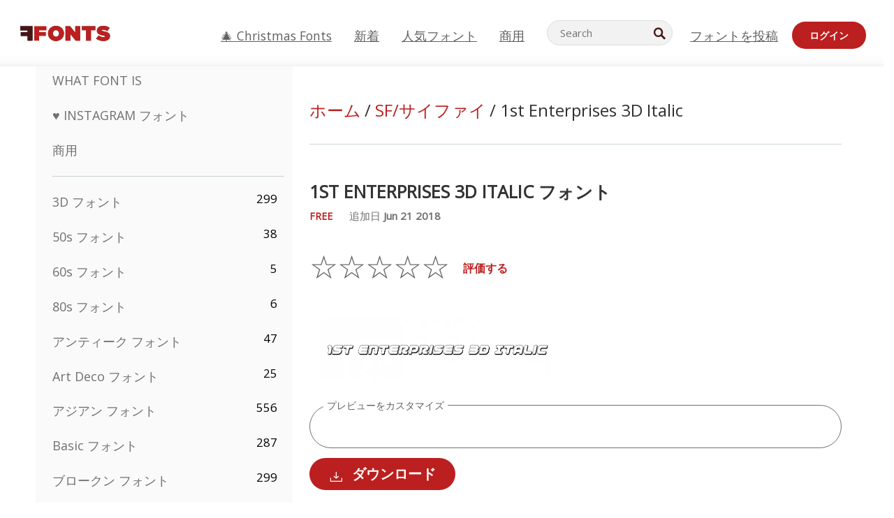

--- FILE ---
content_type: text/html; charset=utf-8
request_url: https://jp.ffonts.net/1st-Enterprises-3D-Italic.font
body_size: 11143
content:
<!doctype html>
<html  lang="jp">
<head>
  <meta charset="utf-8">
  <title>1st Enterprises 3D Italic フォント - FFonts.net</title>
  <meta name="description" content="1st Enterprises 3D Italic フォントには 223 の美しくデザインされたグリフが含まれます。✔️ FFonts.netでプレビューをカスタマイズして、デザインに最適か確認しましょう。" />
  <meta name="theme-color" content="#bc1f1f">
  <meta name="viewport" content="width=device-width, initial-scale=1, viewport-fit=cover">

  <link rel="preconnect" href="https://d144mzi0q5mijx.cloudfront.net" crossorigin>
  <link rel="preconnect" href="https://fonts.googleapis.com">
  <link rel="preconnect" href="https://fonts.gstatic.com" crossorigin>
  <link rel="icon" href="https://d144mzi0q5mijx.cloudfront.net/favicon.ico?a" />
  
  <link rel="preload" href="https://d144mzi0q5mijx.cloudfront.net/test/css/all.c.css" as="style">
  <link rel="stylesheet" href="https://d144mzi0q5mijx.cloudfront.net/test/css/all.c.css" fetchpriority="high">

<link rel="preload" as="style" href="https://fonts.googleapis.com/css2?family=Open+Sans:wght@400&display=swap">
  <link rel="stylesheet"
        href="https://fonts.googleapis.com/css2?family=Open+Sans:wght@400&display=swap"
        media="print" onload="this.media='all'">
  <noscript>
    <link rel="stylesheet" href="https://fonts.googleapis.com/css2?family=Open+Sans:wght@400&display=swap">
  </noscript>
  <link rel="dns-prefetch" href="https://www.google-analytics.com">

<link rel="preconnect" href="https://a.pub.network/" crossorigin />
<link rel="preconnect" href="https://b.pub.network/" crossorigin />
<link rel="preconnect" href="https://c.pub.network/" crossorigin />
<link rel="preconnect" href="https://d.pub.network/" crossorigin />
<link rel="preconnect" href="https://c.amazon-adsystem.com" crossorigin />
<link rel="preconnect" href="https://s.amazon-adsystem.com" crossorigin />
<link rel="preconnect" href="https://btloader.com/" crossorigin />
<link rel="preconnect" href="https://api.btloader.com/" crossorigin />
<link rel="preconnect" href="https://cdn.confiant-integrations.net" crossorigin />
<script data-cfasync="false" type="text/javascript">
  var freestar = freestar || {};
  freestar.queue = freestar.queue || [];
  freestar.config = freestar.config || {};
  freestar.config.enabled_slots = [];
  freestar.initCallback = function () { (freestar.config.enabled_slots.length === 0) ? freestar.initCallbackCalled = false : freestar.newAdSlots(freestar.config.enabled_slots) }
</script>
<script src="https://a.pub.network/ffonts-net/pubfig.min.js" data-cfasync="false" async></script><meta property="og:title" content="1st Enterprises 3D Italic フォント" /> 
<meta property="og:type" content="website" /> 
<meta property="og:url" content="https://www.ffonts.net/1st-Enterprises-3D-Italic.font" /> 
<meta property="og:image" content="https://d144mzi0q5mijx.cloudfront.net/img/0/S/1st-Enterprises-3D-Italic.webp" /> 
<meta property="og:site_name" content="1st Enterprises 3D Italic フォント" />	
<meta property="fb:admins" content="1050048428"/>	


<link rel="canonical" href="https://jp.ffonts.net/1st-Enterprises-3D-Italic.font" />
<link rel="alternate" href="https://www.ffonts.net/1st-Enterprises-3D-Italic.font" hreflang="x-default" />
<link rel="alternate" href="https://ro.ffonts.net/1st-Enterprises-3D-Italic.font" hreflang="ro" />
<link rel="alternate" href="https://de.ffonts.net/1st-Enterprises-3D-Italic.font" hreflang="de" />
<link rel="alternate" href="https://es.ffonts.net/1st-Enterprises-3D-Italic.font" hreflang="es" />
<link rel="alternate" href="https://fr.ffonts.net/1st-Enterprises-3D-Italic.font" hreflang="fr" />
<link rel="alternate" href="https://it.ffonts.net/1st-Enterprises-3D-Italic.font" hreflang="it" />
<link rel="alternate" href="https://pt.ffonts.net/1st-Enterprises-3D-Italic.font" hreflang="pt" />
<link rel="alternate" href="https://cn.ffonts.net/1st-Enterprises-3D-Italic.font" hreflang="zh-hans" />
<link rel="alternate" href="https://ru.ffonts.net/1st-Enterprises-3D-Italic.font" hreflang="ru" />
<link rel="alternate" href="https://ar.ffonts.net/1st-Enterprises-3D-Italic.font" hreflang="ar" />
<link rel="alternate" href="https://jp.ffonts.net/1st-Enterprises-3D-Italic.font" hreflang="ja" />
<link rel="alternate" href="https://in.ffonts.net/1st-Enterprises-3D-Italic.font" hreflang="hi" />

<script>
  window.dataLayer = window.dataLayer || [];
  function gtag(){dataLayer.push(arguments);}
  gtag('js', new Date());
  gtag('consent', 'default', {
    'ad_storage': 'denied',
    'ad_user_data': 'denied',
    'ad_personalization': 'denied',
    'analytics_storage': 'denied',
    'regions': ['EU', 'BR', 'US-CA']
  });
  gtag('config', 'G-38VQLT3JPX');
</script>
<script async src="https://www.googletagmanager.com/gtag/js?id=G-38VQLT3JPX"></script>
<script defer src="https://d144mzi0q5mijx.cloudfront.net/js/aa.js"></script>
</head>
<body>
<script type="application/ld+json">{"@context":"https://schema.org","@type":"BreadcrumbList","itemListElement":[{"@type":"ListItem","position":1,"name":"Home","item":"https://www.ffonts.net/"},{"@type":"ListItem","position":2,"name":"SF/サイファイ","item":"https://www.ffonts.net/Sci-fi.html"},{"@type":"ListItem","position":3,"name":"1st Enterprises 3D Italic フォント"}]}</script>
<header class="row navbar navbar-expand-md custombgcolor fixed-top topbardesign">
    <div id="logo"><a href="https://jp.ffonts.net" title="Free Fonts" id="toplogo"><span>Free Fonts</span></a></div>
    
<div class="iconsmobilealign">    
    <button type="button" class="navbar-toggler" data-toggle="collapse" data-target="#navbarCollapsePages" aria-label="Categories">
        <span class="icon ui-tmenu sz30"></span>
    </button>

    <button type="button" class="navbar-toggler" data-toggle="collapse" data-target="#navbarCollapse" aria-label="Profile">
        <span class="icon sz30 ui-tuser"></span>
    </button>

</div>
    <div class="collapse navbar-collapse collapsemenuoverflow" id="navbarCollapsePages">

        <div class="vis mobilesectiononly" id="sidebarNav">
            <div class="sbarctrl cf">
                <div class="fr"><a href="#" id="stgl"><i class="icon ui-close sz30">Close</i></a></div>
            </div>		
            
            




<div class="bordersidebaradds"></div>

<a href="/commercial-fonts.html" title="商用"><p class="category_title_sidebar commercialfontscss">商用</p></a>




<ul class="s15 catlist classicalfonts_sidebarcss">

<li><a href="/3D.html"  title="3D フォント">3D フォント</a><span class="circled blk">299</span></li><li><a href="/50s.html"  title="50s フォント">50s フォント</a><span class="circled blk">38</span></li><li><a href="/60s.html"  title="60s フォント">60s フォント</a><span class="circled blk">5</span></li><li><a href="/80s.html"  title="80s フォント">80s フォント</a><span class="circled blk">6</span></li><li><a href="/Antiques.html"  title="アンティーク フォント">アンティーク フォント</a><span class="circled blk">47</span></li><li><a href="/Art-Deco.html"  title="Art Deco フォント">Art Deco フォント</a><span class="circled blk">25</span></li><li><a href="/Asian.html"  title="アジアン フォント">アジアン フォント</a><span class="circled blk">556</span></li><li><a href="/Basic.html"  title="Basic フォント">Basic フォント</a><span class="circled blk">287</span></li><li><a href="/Broken.html"  title="ブロークン フォント">ブロークン フォント</a><span class="circled blk">299</span></li><li><a href="/bubble-letter.html"  title="bubble letter フォント">bubble letter フォント</a><span class="circled blk">105</span></li><li><a href="/Calligraphic.html"  title="カリグラフィ フォント">カリグラフィ フォント</a><span class="circled blk">275</span></li><li><a href="/Capitals.html"  title="キャピタル フォント">キャピタル フォント</a><span class="circled blk">668</span></li><li><a href="/Cars.html"  title="車/カー フォント">車/カー フォント</a><span class="circled blk">27</span></li><li><a href="/Cartoon.html"  title="カートゥーン フォント">カートゥーン フォント</a><span class="circled blk">4080</span></li><li><a href="/Christmas-Xmas.html"  title="クリスマス フォント">クリスマス フォント</a><span class="circled blk">76</span></li><li><a href="/Classic.html"  title="クラシック フォント">クラシック フォント</a><span class="circled blk">38</span></li></ul>
<ul class="s15 catlist classicalfonts_sidebarcss"><li><a href="/Comic.html"  title="コミック フォント">コミック フォント</a><span class="circled blk">1755</span></li><li><a href="/Computer.html"  title="コンピューター フォント">コンピューター フォント</a><span class="circled blk">61</span></li><li><a href="/Crazy.html"  title="クレイジー フォント">クレイジー フォント</a><span class="circled blk">1060</span></li></ul>
					<div class="t2 b1">
					
					</div>	
<ul class="s15 catlist classicalfonts_sidebarcss"><li><a href="/Curly.html"  title="Curly フォント">Curly フォント</a><span class="circled blk">343</span></li><li><a href="/Decorative.html"  title="デコラティブ フォント">デコラティブ フォント</a><span class="circled blk">5210</span></li><li><a href="/Dingbats.html"  title="ディングバッツ フォント">ディングバッツ フォント</a><span class="circled blk">2303</span></li><li><a href="/Distorted-Eroded.html"  title="ディストート/エローデッド フォント">ディストート/エローデッド フォント</a><span class="circled blk">2323</span></li><li><a href="/Dotted.html"  title="ドット フォント">ドット フォント</a><span class="circled blk">294</span></li><li><a href="/Easter.html"  title="イースター フォント">イースター フォント</a><span class="circled blk">26</span></li><li><a href="/Famous.html"  title="有名 フォント">有名 フォント</a><span class="circled blk">77</span></li><li><a href="/Fancy.html"  title="ファンシー フォント">ファンシー フォント</a><span class="circled blk">777</span></li><li><a href="/Farsi.html"  title="Farsi フォント">Farsi フォント</a><span class="circled blk">24943</span></li><li><a href="/Foreign.html"  title="多言語/外国語 フォント">多言語/外国語 フォント</a><span class="circled blk">15</span></li><li><a href="/Formal.html"  title="フォーマル フォント">フォーマル フォント</a><span class="circled blk">437</span></li><li><a href="/Funky.html"  title="ファンキー フォント">ファンキー フォント</a><span class="circled blk">6</span></li><li><a href="/Futuristic.html"  title="フューチャリスティック フォント">フューチャリスティック フォント</a><span class="circled blk">2098</span></li><li><a href="/Gothic.html"  title="ゴシック フォント">ゴシック フォント</a><span class="circled blk">1141</span></li><li><a href="/Graffiti.html"  title="グラフィティ フォント">グラフィティ フォント</a><span class="circled blk">262</span></li><li><a href="/Halloween.html"  title="ハロウィン フォント">ハロウィン フォント</a><span class="circled blk">200</span></li><li><a href="/Handwritten.html"  title="手書き フォント">手書き フォント</a><span class="circled blk">4165</span></li><li><a href="/Hi-tech.html"  title="ハイテク フォント">ハイテク フォント</a><span class="circled blk">8</span></li><li><a href="/Hindi.html"  title="ヒンディー フォント">ヒンディー フォント</a><span class="circled blk">55</span></li><li><a href="/Holiday.html"  title="ホリデー フォント">ホリデー フォント</a><span class="circled blk">20</span></li><li><a href="/Horror.html"  title="ホラー フォント">ホラー フォント</a><span class="circled blk">562</span></li><li><a href="/Images-Symbols.html"  title="画像・シンボル フォント">画像・シンボル フォント</a><span class="circled blk">766</span></li><li><a href="/Industrial.html"  title="インダストリアル フォント">インダストリアル フォント</a><span class="circled blk">13</span></li><li><a href="/Kids.html"  title="キッズ フォント">キッズ フォント</a><span class="circled blk">236</span></li><li><a href="/Messy.html"  title="ラフ/メッシー フォント">ラフ/メッシー フォント</a><span class="circled blk">28</span></li><li><a href="/Military.html"  title="ミリタリー フォント">ミリタリー フォント</a><span class="circled blk">190</span></li></ul>
<ul class="s15 catlist classicalfonts_sidebarcss"><li><a href="/Miscellaneous.html"  title="その他 フォント">その他 フォント</a><span class="circled blk">7</span></li><li><a href="/Modern.html"  title="モダン フォント">モダン フォント</a><span class="circled blk">454</span></li><li><a href="/Movie.html"  title="映画 フォント">映画 フォント</a><span class="circled blk">58</span></li><li><a href="/Musical.html"  title="ミュージカル フォント">ミュージカル フォント</a><span class="circled blk">11</span></li><li><a href="/Non-Latin.html"  title="非ラテン フォント">非ラテン フォント</a><span class="circled blk">37</span></li><li><a href="/Old-fashioned.html"  title="オールドファッション フォント">オールドファッション フォント</a><span class="circled blk">208</span></li><li><a href="/Outline.html"  title="アウトライン フォント">アウトライン フォント</a><span class="circled blk">619</span></li><li><a href="/Pixel.html"  title="ピクセル フォント">ピクセル フォント</a><span class="circled blk">839</span></li><li><a href="/Professional.html"  title="Professional フォント">Professional フォント</a><span class="circled blk">15</span></li><li><a href="/Quirky.html"  title="ユニーク フォント">ユニーク フォント</a><span class="circled blk">499</span></li><li><a href="/Regular.html"  title="レギュラー フォント">レギュラー フォント</a><span class="circled blk">15641</span></li><li><a href="/Retro.html"  title="レトロ フォント">レトロ フォント</a><span class="circled blk">716</span></li><li><a href="/Rock.html"  title="Rock フォント">Rock フォント</a><span class="circled blk">4</span></li><li><a href="/Round.html"  title="ラウンド フォント">ラウンド フォント</a><span class="circled blk">117</span></li><li><a href="/Sans-Serif.html"  title="サンセリフ フォント">サンセリフ フォント</a><span class="circled blk">2103</span></li></ul>
<ul class="s15 catlist classicalfonts_sidebarcss"><li><a href="/Sci-fi.html"  title="SF/サイファイ フォント">SF/サイファイ フォント</a><span class="circled blk">1896</span></li><li><a href="/Script.html"  title="スクリプト フォント">スクリプト フォント</a><span class="circled blk">1459</span></li><li><a href="/Serif.html"  title="セリフ フォント">セリフ フォント</a><span class="circled blk">976</span></li><li><a href="/Stencil.html"  title="ステンシル フォント">ステンシル フォント</a><span class="circled blk">176</span></li><li><a href="/Stylish.html"  title="スタイリッシュ フォント">スタイリッシュ フォント</a><span class="circled blk">9</span></li><li><a href="/Technical.html"  title="テクニカル フォント">テクニカル フォント</a><span class="circled blk">38</span></li><li><a href="/TV-show.html"  title="テレビ番組 フォント">テレビ番組 フォント</a><span class="circled blk">21</span></li><li><a href="/Typewriter.html"  title="タイプライター フォント">タイプライター フォント</a><span class="circled blk">681</span></li><li><a href="/Uncategorized.html"  title="未分類 フォント">未分類 フォント</a><span class="circled blk">85379</span></li><li><a href="/Valentine.html"  title="バレンタイン フォント">バレンタイン フォント</a><span class="circled blk">173</span></li><li><a href="/Wavy.html"  title="ウェービー フォント">ウェービー フォント</a><span class="circled blk">9</span></li><li><a href="/Web-20.html"  title="Web 2.0 フォント">Web 2.0 フォント</a><span class="circled blk">55</span></li><li><a href="/Western.html"  title="ウエスタン フォント">ウエスタン フォント</a><span class="circled blk">101</span></li><li><a href="/Wild.html"  title="ワイルド フォント">ワイルド フォント</a><span class="circled blk">4</span></li><li><a href="/Wood.html"  title="ウッド フォント">ウッド フォント</a><span class="circled blk">12</span></li></ul>
<ul class="s15 catlist classicalfonts_sidebarcss"><li><a href="/top-fonts.html" title="人気フォント">人気フォント</a></li><li><a href="/new-fonts.html" title="新着フォント">新着フォント</a></li><li><a href="/top-trends.html" title="トレンド">トレンド</a></li>
	
<li class="s12 caps lite red t2"><a href="/"><i class="icon ui-fcr sz22"></i>&nbsp;<strong>168,532</strong> フォント</a></li>
<li class="s12 caps lite red t2"><a href="/"><i class="icon ui-dcr sz22"></i>&nbsp;<strong>132,526,626</strong> ダウンロード数</a></li>

</ul>	

            		
</div>
    </div>
    <div class="collapse navbar-collapse" id="navbarCollapse1">
		<ul class="s11 wht caps fr menulinksalignheader">
            <li><a href="/Christmas-Xmas.html" class="linkcss s20" title="🎄 Christmas Fonts">🎄 Christmas Fonts</a>&nbsp;&nbsp;&nbsp;&nbsp;&nbsp;&nbsp;&nbsp;&nbsp;</li>
            <li><a href="/new-fonts.html" class="linkcss s20" title="新着">新着</a>&nbsp;&nbsp;&nbsp;&nbsp;&nbsp;&nbsp;&nbsp;&nbsp;</li>
            <li><a href="/top-fonts.html" class="linkcss s20" title="人気フォント">人気フォント</a>&nbsp;&nbsp;&nbsp;&nbsp;&nbsp;&nbsp;&nbsp;&nbsp;</li>
            <li><a href="/commercial-fonts.html" class="linkcss s20" title="商用">商用</a>&nbsp;&nbsp;&nbsp;&nbsp;&nbsp;&nbsp;&nbsp;&nbsp;</li>
		</ul>
    </div>

        <div class="pr stacksearch form-inline ml-auto">
            <div class="sfld">
				<form name="searchform" action="/" method="post" onsubmit="gtag('event', 'input', {'event_category': 'SEARCHHOME','event_label': 'Search','value': ''});return validate();"><input type="search" name="searchtext" id="searchtextid" placeholder="Search" aria-labelledby="toplogo"><button class="butn" type="submit" name="buttontop1" id="buttontop" aria-label="Search"><i class="icon ui-search sz22"></i></button><input type="hidden" name="p" value="search" /><input type="hidden" id="langidsearch" name="langidsearch" value="検索キーワード..." /></form>
            </div>
            
        </div>


    <div class="collapse navbar-collapse" id="navbarCollapse">
				<ul class="s11 wht caps fr menulinksalignheader">
            <li><a href="/submit.html" class="linkcss s20" title="フォントを投稿">フォントを投稿</a></li>
			<li class="signin_mobilecss"><a href="/signin.html" class="urlcustomheadercssbuttons signinbutton">ログイン</a></li>
		</ul>
    </div>
</header>




<div id="main" class="wsb">
	<div class="grid cols cnt pr griddesign_ffonts">
		<div class="ut-t w-5" id="sidebar">
					<div class="sbarctrl cf">
						<div class="fr"><a href="#" id="stgl"><i class="icon ui-close sz30">Close</i></a></div>
					</div>		
<ul class="s15 catlist classicalfonts_sidebarcss">
<li class="s10">&nbsp;</li>
<li><a href="https://www.WhatFontIs.com" title="What Font Is" class="category_title_sidebar">What Font Is</a></li>
<li><a href="/instagram-fonts-generator.html" title="Instagram フォント" class="category_title_sidebar">♥ Instagram フォント</a></li>
<li><a href="/commercial-fonts.html" title="商用" class="category_title_sidebar">商用</a></li>
</ul>
<div class="bordersidebaradds"></div>

<ul class="s15 catlist classicalfonts_sidebarcss">
	
<li><a href="/3D.html"  title="3D フォント">3D フォント</a><span class="circled blk">299</span></li><li><a href="/50s.html"  title="50s フォント">50s フォント</a><span class="circled blk">38</span></li><li><a href="/60s.html"  title="60s フォント">60s フォント</a><span class="circled blk">5</span></li><li><a href="/80s.html"  title="80s フォント">80s フォント</a><span class="circled blk">6</span></li><li><a href="/Antiques.html"  title="アンティーク フォント">アンティーク フォント</a><span class="circled blk">47</span></li><li><a href="/Art-Deco.html"  title="Art Deco フォント">Art Deco フォント</a><span class="circled blk">25</span></li><li><a href="/Asian.html"  title="アジアン フォント">アジアン フォント</a><span class="circled blk">556</span></li><li><a href="/Basic.html"  title="Basic フォント">Basic フォント</a><span class="circled blk">287</span></li><li><a href="/Broken.html"  title="ブロークン フォント">ブロークン フォント</a><span class="circled blk">299</span></li><li><a href="/bubble-letter.html"  title="bubble letter フォント">bubble letter フォント</a><span class="circled blk">105</span></li><li><a href="/Calligraphic.html"  title="カリグラフィ フォント">カリグラフィ フォント</a><span class="circled blk">275</span></li><li><a href="/Capitals.html"  title="キャピタル フォント">キャピタル フォント</a><span class="circled blk">668</span></li><li><a href="/Cars.html"  title="車/カー フォント">車/カー フォント</a><span class="circled blk">27</span></li><li><a href="/Cartoon.html"  title="カートゥーン フォント">カートゥーン フォント</a><span class="circled blk">4080</span></li><li><a href="/Christmas-Xmas.html"  title="クリスマス フォント">クリスマス フォント</a><span class="circled blk">76</span></li><li><a href="/Classic.html"  title="クラシック フォント">クラシック フォント</a><span class="circled blk">38</span></li></ul>
<ul class="s15 catlist classicalfonts_sidebarcss"><li><a href="/Comic.html"  title="コミック フォント">コミック フォント</a><span class="circled blk">1755</span></li><li><a href="/Computer.html"  title="コンピューター フォント">コンピューター フォント</a><span class="circled blk">61</span></li><li><a href="/Crazy.html"  title="クレイジー フォント">クレイジー フォント</a><span class="circled blk">1060</span></li></ul>
					<div class="t2 b1">
					
					</div>	
<ul class="s15 catlist classicalfonts_sidebarcss"><li><a href="/Curly.html"  title="Curly フォント">Curly フォント</a><span class="circled blk">343</span></li><li><a href="/Decorative.html"  title="デコラティブ フォント">デコラティブ フォント</a><span class="circled blk">5210</span></li><li><a href="/Dingbats.html"  title="ディングバッツ フォント">ディングバッツ フォント</a><span class="circled blk">2303</span></li><li><a href="/Distorted-Eroded.html"  title="ディストート/エローデッド フォント">ディストート/エローデッド フォント</a><span class="circled blk">2323</span></li><li><a href="/Dotted.html"  title="ドット フォント">ドット フォント</a><span class="circled blk">294</span></li><li><a href="/Easter.html"  title="イースター フォント">イースター フォント</a><span class="circled blk">26</span></li><li><a href="/Famous.html"  title="有名 フォント">有名 フォント</a><span class="circled blk">77</span></li><li><a href="/Fancy.html"  title="ファンシー フォント">ファンシー フォント</a><span class="circled blk">777</span></li><li><a href="/Farsi.html"  title="Farsi フォント">Farsi フォント</a><span class="circled blk">24943</span></li><li><a href="/Foreign.html"  title="多言語/外国語 フォント">多言語/外国語 フォント</a><span class="circled blk">15</span></li><li><a href="/Formal.html"  title="フォーマル フォント">フォーマル フォント</a><span class="circled blk">437</span></li><li><a href="/Funky.html"  title="ファンキー フォント">ファンキー フォント</a><span class="circled blk">6</span></li><li><a href="/Futuristic.html"  title="フューチャリスティック フォント">フューチャリスティック フォント</a><span class="circled blk">2098</span></li><li><a href="/Gothic.html"  title="ゴシック フォント">ゴシック フォント</a><span class="circled blk">1141</span></li><li><a href="/Graffiti.html"  title="グラフィティ フォント">グラフィティ フォント</a><span class="circled blk">262</span></li><li><a href="/Halloween.html"  title="ハロウィン フォント">ハロウィン フォント</a><span class="circled blk">200</span></li><li><a href="/Handwritten.html"  title="手書き フォント">手書き フォント</a><span class="circled blk">4165</span></li><li><a href="/Hi-tech.html"  title="ハイテク フォント">ハイテク フォント</a><span class="circled blk">8</span></li><li><a href="/Hindi.html"  title="ヒンディー フォント">ヒンディー フォント</a><span class="circled blk">55</span></li><li><a href="/Holiday.html"  title="ホリデー フォント">ホリデー フォント</a><span class="circled blk">20</span></li><li><a href="/Horror.html"  title="ホラー フォント">ホラー フォント</a><span class="circled blk">562</span></li><li><a href="/Images-Symbols.html"  title="画像・シンボル フォント">画像・シンボル フォント</a><span class="circled blk">766</span></li><li><a href="/Industrial.html"  title="インダストリアル フォント">インダストリアル フォント</a><span class="circled blk">13</span></li><li><a href="/Kids.html"  title="キッズ フォント">キッズ フォント</a><span class="circled blk">236</span></li><li><a href="/Messy.html"  title="ラフ/メッシー フォント">ラフ/メッシー フォント</a><span class="circled blk">28</span></li><li><a href="/Military.html"  title="ミリタリー フォント">ミリタリー フォント</a><span class="circled blk">190</span></li></ul>
<ul class="s15 catlist classicalfonts_sidebarcss"><li><a href="/Miscellaneous.html"  title="その他 フォント">その他 フォント</a><span class="circled blk">7</span></li><li><a href="/Modern.html"  title="モダン フォント">モダン フォント</a><span class="circled blk">454</span></li><li><a href="/Movie.html"  title="映画 フォント">映画 フォント</a><span class="circled blk">58</span></li><li><a href="/Musical.html"  title="ミュージカル フォント">ミュージカル フォント</a><span class="circled blk">11</span></li><li><a href="/Non-Latin.html"  title="非ラテン フォント">非ラテン フォント</a><span class="circled blk">37</span></li><li><a href="/Old-fashioned.html"  title="オールドファッション フォント">オールドファッション フォント</a><span class="circled blk">208</span></li><li><a href="/Outline.html"  title="アウトライン フォント">アウトライン フォント</a><span class="circled blk">619</span></li><li><a href="/Pixel.html"  title="ピクセル フォント">ピクセル フォント</a><span class="circled blk">839</span></li><li><a href="/Professional.html"  title="Professional フォント">Professional フォント</a><span class="circled blk">15</span></li><li><a href="/Quirky.html"  title="ユニーク フォント">ユニーク フォント</a><span class="circled blk">499</span></li><li><a href="/Regular.html"  title="レギュラー フォント">レギュラー フォント</a><span class="circled blk">15641</span></li><li><a href="/Retro.html"  title="レトロ フォント">レトロ フォント</a><span class="circled blk">716</span></li><li><a href="/Rock.html"  title="Rock フォント">Rock フォント</a><span class="circled blk">4</span></li><li><a href="/Round.html"  title="ラウンド フォント">ラウンド フォント</a><span class="circled blk">117</span></li><li><a href="/Sans-Serif.html"  title="サンセリフ フォント">サンセリフ フォント</a><span class="circled blk">2103</span></li></ul>
<ul class="s15 catlist classicalfonts_sidebarcss"><li><a href="/Sci-fi.html"  title="SF/サイファイ フォント">SF/サイファイ フォント</a><span class="circled blk">1896</span></li><li><a href="/Script.html"  title="スクリプト フォント">スクリプト フォント</a><span class="circled blk">1459</span></li><li><a href="/Serif.html"  title="セリフ フォント">セリフ フォント</a><span class="circled blk">976</span></li><li><a href="/Stencil.html"  title="ステンシル フォント">ステンシル フォント</a><span class="circled blk">176</span></li><li><a href="/Stylish.html"  title="スタイリッシュ フォント">スタイリッシュ フォント</a><span class="circled blk">9</span></li><li><a href="/Technical.html"  title="テクニカル フォント">テクニカル フォント</a><span class="circled blk">38</span></li><li><a href="/TV-show.html"  title="テレビ番組 フォント">テレビ番組 フォント</a><span class="circled blk">21</span></li><li><a href="/Typewriter.html"  title="タイプライター フォント">タイプライター フォント</a><span class="circled blk">681</span></li><li><a href="/Uncategorized.html"  title="未分類 フォント">未分類 フォント</a><span class="circled blk">85379</span></li><li><a href="/Valentine.html"  title="バレンタイン フォント">バレンタイン フォント</a><span class="circled blk">173</span></li><li><a href="/Wavy.html"  title="ウェービー フォント">ウェービー フォント</a><span class="circled blk">9</span></li><li><a href="/Web-20.html"  title="Web 2.0 フォント">Web 2.0 フォント</a><span class="circled blk">55</span></li><li><a href="/Western.html"  title="ウエスタン フォント">ウエスタン フォント</a><span class="circled blk">101</span></li><li><a href="/Wild.html"  title="ワイルド フォント">ワイルド フォント</a><span class="circled blk">4</span></li><li><a href="/Wood.html"  title="ウッド フォント">ウッド フォント</a><span class="circled blk">12</span></li></ul>
<ul class="s15 catlist classicalfonts_sidebarcss"><li><a href="/top-fonts.html" title="人気フォント">人気フォント</a></li><li><a href="/new-fonts.html" title="新着フォント">新着フォント</a></li><li><a href="/top-trends.html" title="トレンド">トレンド</a></li>
	
<li class="s12 caps lite red t2"><a href="/"><i class="icon ui-fcr sz22"></i>&nbsp;<strong>168,532</strong> フォント</a></li>
<li class="s12 caps lite red t2"><a href="/"><i class="icon ui-dcr sz22"></i>&nbsp;<strong>132,526,626</strong> ダウンロード数</a></li>

</ul>	


<div class="adbanner1_sidebar">
	<!-- Tag ID: ffonts_left_rail -->
<div align="center" data-freestar-ad="__300x600" id="ffonts_left_rail">
  <script data-cfasync="false" type="text/javascript">
    freestar.config.enabled_slots.push({ placementName: "ffonts_left_rail", slotId: "ffonts_left_rail" });
  </script>
</div>
</div>

<div class="bordersidebaradds"></div>

<a href="/new-fonts.html" title="新着"><p class="category_title_sidebar commercialfontscss">新着</p></a>
<ul class="s15 catlist classicalfonts_sidebarcss">
	<li><i class="icon ui-rag sz22"></i>&nbsp;<a href="/Illegal-Drugs-Regular.font" title="Illegal Drugs Regular フォント">Illegal Drugs Regular</a></li><li><i class="icon ui-rag sz22"></i>&nbsp;<a href="/Getboreg-Spare.font" title="Getboreg Spare フォント">Getboreg Spare</a></li><li><i class="icon ui-rag sz22"></i>&nbsp;<a href="/Chinese-Circles-Regular.font" title="Chinese Circles Regular フォント">Chinese Circles Regular</a></li><li><i class="icon ui-rag sz22"></i>&nbsp;<a href="/Bubble-Heart-Monogram.font" title="Bubble Heart Monogram フォント">Bubble Heart Monogram</a></li><li><i class="icon ui-rag sz22"></i>&nbsp;<a href="/Bubble-Dance-Monogram.font" title="Bubble Dance Monogram フォント">Bubble Dance Monogram</a></li><li><i class="icon ui-rag sz22"></i>&nbsp;<a href="/Take-Care.font" title="Take Care フォント">Take Care</a></li><li><i class="icon ui-rag sz22"></i>&nbsp;<a href="/Paint-Splatt-Regular.font" title="Paint Splatt Regular フォント">Paint Splatt Regular</a></li><li><i class="icon ui-rag sz22"></i>&nbsp;<a href="/Leather-Jacket-Regular.font" title="Leather Jacket Regular フォント">Leather Jacket Regular</a></li><li><i class="icon ui-rag sz22"></i>&nbsp;<a href="/The-Steel-Tree.font" title="The Steel Tree フォント">The Steel Tree</a></li><li><i class="icon ui-rag sz22"></i>&nbsp;<a href="/Organdy-Regular.font" title="Organdy Regular フォント">Organdy Regular</a></li><li><i class="icon ui-rag sz22"></i>&nbsp;<a href="/Bubble-Leaf-Monogram.font" title="Bubble Leaf Monogram フォント">Bubble Leaf Monogram</a></li><li><i class="icon ui-rag sz22"></i>&nbsp;<a href="/Vaseline-Extra.font" title="Vaseline Extra フォント">Vaseline Extra</a></li><li><i class="icon ui-rag sz22"></i>&nbsp;<a href="/Behove.font" title="Behove フォント">Behove</a></li><li><i class="icon ui-rag sz22"></i>&nbsp;<a href="/Bear-Days.font" title="Bear Days フォント">Bear Days</a></li><li><i class="icon ui-rag sz22"></i>&nbsp;<a href="/Outline-Style.font" title="Outline Style フォント">Outline Style</a></li><li><i class="icon ui-rag sz22"></i>&nbsp;<a href="/Short-Pics.font" title="Short Pics フォント">Short Pics</a></li><li><i class="icon ui-rag sz22"></i>&nbsp;<a href="/Crazy-Blocks-DEMO.font" title="Crazy Blocks DEMO フォント">Crazy Blocks DEMO</a></li><li><i class="icon ui-rag sz22"></i>&nbsp;<a href="/MAGIC-SPACE-Regular.font" title="MAGIC SPACE Regular フォント">MAGIC SPACE Regular</a></li>
</ul>


	<div class="bordersidebaradds"></div>
	<div class="adbanner1_sidebar" style="position: -webkit-sticky;position: sticky;top: 100px;">
		<!-- Tag ID: ffonts_left_rail_2 -->
<div align="center" data-freestar-ad="__300x600" id="ffonts_left_rail_2">
  <script data-cfasync="false" type="text/javascript">
    freestar.config.enabled_slots.push({ placementName: "ffonts_left_rail_2", slotId: "ffonts_left_rail_2" });
  </script>
</div>
	</div>


</div>
<!--left ends-->
	<div class="ut-t w-11 vis" id="content">
				<div class="adbanner1_sidebar">
					
					
					<!-- Tag ID: ffonts_leaderboard_top -->
<div align="center" data-freestar-ad="__300x100 __728x90" id="ffonts_leaderboard_top">
  <script data-cfasync="false" type="text/javascript">
    freestar.config.enabled_slots.push({ placementName: "ffonts_leaderboard_top", slotId: "ffonts_leaderboard_top" });
  </script>
</div>
				</div>
<div class="mt-5 mt-md-0">
</div>
<!-- 1st Enterprises 3D Italic フォント -->  

<div class="breadcrumbs">
	<a href="https://jp.ffonts.net" class="freefontsbreadcrumblink">ホーム</a> 
	<span class="webfontsbreadcrumb s24"> / <a href="/Sci-fi.html" class="freefontsbreadcrumblink" title="SF/サイファイ">SF/サイファイ</a></span>
	<span class="webfontsbreadcrumb">/ 1st Enterprises 3D Italic</span>
</div>

<div id="saveadid" style="display:none;">
<b></b>
<div id="info1">

</div>
</div>					



<div class="bordersidebaradds_commercial"></div>
<div class="row">

	<div class="col-md-8 col-lg-8">
			<h1 class="fontcss_category">1st Enterprises 3D Italic フォント</h1>

			<p class="s13 dgr caps lite authorbyfreefonts" style="margin-top: 5px !important;"><span class="freetexcss">FREE</span> <i class="fas fa-circle bulletbettweeninfofont"></i> 追加日 <strong>Jun 21 2018</strong></p>

			<p class="reviewtitle">&nbsp;</p>
			<div class="rating"> 
				<span class="sendrating_textbutton"><a href="/1st-Enterprises-3D-Italic.font.rate" id="rate" title="1st Enterprises 3D Italic フォント 評価： 未評価" onclick="gtag('event', 'click', {'event_category': 'CLICKDETAILS','event_label': 'ClickRateit','value': ''});">評価する</a></span>
				<input type="radio" name="rating" value="1" id="votid1" onclick="window.location='/1st-Enterprises-3D-Italic.font.rate?rating=5'"><label for="votid1">☆</label><input type="radio" name="rating" value="2" id="votid2" onclick="window.location='/1st-Enterprises-3D-Italic.font.rate?rating=4'"><label for="votid2">☆</label><input type="radio" name="rating" value="3" id="votid3" onclick="window.location='/1st-Enterprises-3D-Italic.font.rate?rating=3'"><label for="votid3">☆</label><input type="radio" name="rating" value="4" id="votid4" onclick="window.location='/1st-Enterprises-3D-Italic.font.rate?rating=2'"><label for="votid4">☆</label><input type="radio" name="rating" value="5" id="votid5" onclick="window.location='/1st-Enterprises-3D-Italic.font.rate?rating=1'"><label for="votid5">☆</label>
			</div>
	</div>
	<div class="col-md-4 col-lg-4">

       
	</div>
  </div>

<div class="t2 fpreview hidepreviewonmobile_text">
	
	<img src="https://d144mzi0q5mijx.cloudfront.net/img/0/S/1st-Enterprises-3D-Italic.webp" style="margin-left:16px;vertical-align: middle;" alt="1st Enterprises 3D Italic フォント" width="330" id="imageid" fetchpriority="high" decoding="async"/>
</div>

<form action="/1st-Enterprises-3D-Italic.font" class="lined" onsubmit="gtag('event', 'click', {'event_category': 'CLICKDETAILS','event_label': 'ClickCustomize','value': ''});return true;" >
	<label for="text" class="labelpreviewform">プレビューをカスタマイズ</label>
	<input value="" name="text" id="text" type="text" class="s14 w-16 itl custompreviewcss" placeholder="">
</form>
						<div class="infofont_css"><br>
							<a href="/1st-Enterprises-3D-Italic.font.download" style="background:#bc1f1f !important;" class="butn red s10 caps downloadbuttonthirdcolumns urlcustomheadercss fontpage_css_general" title="1st Enterprises 3D Italic フォントのダウンロード"  onclick="gtag('event', 'click', {'event_category': 'CLICKDETAILS','event_label': 'ClickDOWNLOAD','value': ''});"><span><i class="icon ui-dnlw sz22"></i>ダウンロード</span></a>
							 
						</div>
<div class="licensebox"><p class="t1 s18 s18 tdu infofont_css" style="
    color: black !important;
    font-weight: 600 !important;display:flex; align-items:center; flex-wrap:nowrap; white-space:nowrap;
">Do you have the right license?</p><p>Having the right license means that you protect yourself from <strong>negative legal consequences</strong> of not getting proper permissions. Make sure you have the right license by purchasing the individual font or to use a <a href="https://1.envato.market/R5AVEb" target="blank" style="color: #bc1f1f;font-weight:800;" rel="sponsored">tool like Envato</a><a> where all fonts are commercially licensed automatically.</a></p></div>
					<p class="cardthirdgridlayoutbox">&nbsp;<br></p>
					<h2 class="t1 s18 s18 tdu infofont_css">1st Enterprises 3D Italic 説明</h2>
					<p class="t1 s18 s18 tdu infofont_css"></p>
					<p class="t1 s18 s18 tdu infofont_css"></p>
			
					<ul class="t2 s18 itemsfontcss">
						<li><span class="s18 detailsfontscss"><b>ダウンロード数:</b> 757</li>
						<li><span class="s18 detailsfontscss"> <div class="fontboxtop" style="color:#bc1f1f;font-size:12px;letter-spacing: -0.2px;">( Fonts by Iconian Fonts FREE )</div>  </li>
						<li><span class="s18 detailsfontscss">1stenterprises3dital.ttf </li>
						<li><span class="s18 detailsfontscss"><b>フォント:</b></span> 1st Enterprises 3D Italic  </li>
						<li><span class="s18 detailsfontscss"><b>ウェイト:</b></span> Italic </li>
					</ul>
					<!-- Tag ID: ffonts_leaderboard_incontent_2 -->
<div align="center" data-freestar-ad="__728x250" id="ffonts_leaderboard_incontent_2">
  <script data-cfasync="false" type="text/javascript">
    freestar.config.enabled_slots.push({ placementName: "ffonts_leaderboard_incontent_2", slotId: "ffonts_leaderboard_incontent_2" });
  </script>
</div>
					<ul class="t2 s18 itemsfontcss">
						<li><span class="s18 detailsfontscss"><b>バージョン:</b></span> Version Version 1.0; 2017</li>
						<li><span class="s18 detailsfontscss"><b>文字数：:</b></span> 223</li>
					</ul>
					
					<!-- Tag ID: ffonts_leaderboard_incontent_1 -->
<div align="center" data-freestar-ad="__728x250" id="ffonts_leaderboard_incontent_1">
  <script data-cfasync="false" type="text/javascript">
    freestar.config.enabled_slots.push({ placementName: "ffonts_leaderboard_incontent_1", slotId: "ffonts_leaderboard_incontent_1" });
  </script>
</div>
					
					<ul class="t2 s18 itemsfontcss">
						<li><span class="s18 detailsfontscss"><b>エンコード方式:</b></span> </li>
						<li><span class="s18 detailsfontscss"><b>等幅:</b></span> いいえ</li>
					</ul>
					
					<p class="t2 s18">
						<span class="s18 titleglyphs">Glyphs</span>
						<span class="glyphs_spec"> </span>  <span class="glyphs_spec">!</span>  <span class="glyphs_spec">#</span>  <span class="glyphs_spec">$</span>  <span class="glyphs_spec">%</span>  <span class="glyphs_spec">(</span>  <span class="glyphs_spec">)</span>  <span class="glyphs_spec">*</span>  <span class="glyphs_spec">+</span>  <span class="glyphs_spec">,</span>  <span class="glyphs_spec">-</span>  <span class="glyphs_spec">.</span>  <span class="glyphs_spec">/</span>  <span class="glyphs_spec">0</span>  <span class="glyphs_spec">1</span>  <span class="glyphs_spec">2</span>  <span class="glyphs_spec">3</span>  <span class="glyphs_spec">4</span>  <span class="glyphs_spec">5</span>  <span class="glyphs_spec">6</span>  <span class="glyphs_spec">7</span>  <span class="glyphs_spec">8</span>  <span class="glyphs_spec">9</span>  <span class="glyphs_spec">:</span>  <span class="glyphs_spec">;</span>  <span class="glyphs_spec">=</span>  <span class="glyphs_spec">?</span>  <span class="glyphs_spec">@</span>  <span class="glyphs_spec">A</span>  <span class="glyphs_spec">B</span>  <span class="glyphs_spec">C</span>  <span class="glyphs_spec">D</span>  <span class="glyphs_spec">E</span>  <span class="glyphs_spec">F</span>  <span class="glyphs_spec">G</span>  <span class="glyphs_spec">H</span>  <span class="glyphs_spec">I</span>  <span class="glyphs_spec">J</span>  <span class="glyphs_spec">K</span>  <span class="glyphs_spec">L</span>  <span class="glyphs_spec">M</span>  <span class="glyphs_spec">N</span>  <span class="glyphs_spec">O</span>  <span class="glyphs_spec">P</span>  <span class="glyphs_spec">Q</span>  <span class="glyphs_spec">R</span>  <span class="glyphs_spec">S</span>  <span class="glyphs_spec">T</span>  <span class="glyphs_spec">U</span>  <span class="glyphs_spec">V</span>  <span class="glyphs_spec">W</span>  <span class="glyphs_spec">X</span>  <span class="glyphs_spec">Y</span>  <span class="glyphs_spec">Z</span>  <span class="glyphs_spec">[</span>  <span class="glyphs_spec"></span>  <span class="glyphs_spec">]</span>  <span class="glyphs_spec">^</span>  <span class="glyphs_spec">_</span>  <span class="glyphs_spec">`</span>  <span class="glyphs_spec">a</span>  <span class="glyphs_spec">b</span>  <span class="glyphs_spec">c</span>  <span class="glyphs_spec">d</span>  <span class="glyphs_spec">e</span>  <span class="glyphs_spec">f</span>  <span class="glyphs_spec">g</span>  <span class="glyphs_spec">h</span>  <span class="glyphs_spec">i</span>  <span class="glyphs_spec">j</span>  <span class="glyphs_spec">k</span>  <span class="glyphs_spec">l</span>  <span class="glyphs_spec">m</span>  <span class="glyphs_spec">n</span>  <span class="glyphs_spec">o</span>  <span class="glyphs_spec">p</span>  <span class="glyphs_spec">q</span>  <span class="glyphs_spec">r</span>  <span class="glyphs_spec">s</span>  <span class="glyphs_spec">t</span>  <span class="glyphs_spec">u</span>  <span class="glyphs_spec">v</span>  <span class="glyphs_spec">w</span>  <span class="glyphs_spec">x</span>  <span class="glyphs_spec">y</span>  <span class="glyphs_spec">z</span>  <span class="glyphs_spec">{</span>  <span class="glyphs_spec">|</span>  <span class="glyphs_spec">}</span>  <span class="glyphs_spec">~</span>
					</p>


					<ul class="t1 tags s13">
						<li><a href="/tag/0/1st" title="1st フォント 検索">1st</a></li> <li><a href="/tag/0/enterprises" title="enterprises フォント 検索">enterprises</a></li> <li><a href="/tag/0/italic" title="italic フォント 検索">italic</a></li> <li><a href="/tag/0/version" title="version フォント 検索">version</a></li> <li><a href="/tag/0/2017" title="2017 フォント 検索">2017</a></li> <li><a href="/tag/0/223" title="223 フォント 検索">223</a></li> <li><a href="/tag/0/fontspecific" title="fontspecific フォント 検索">fontspecific</a></li> <li><a href="/tag/0/iconian" title="iconian フォント 検索">iconian</a></li> <li><a href="/tag/0/fonts" title="fonts フォント 検索">fonts</a></li> <li><a href="/tag/0/www" title="www フォント 検索">www</a></li> <li><a href="/tag/0/com" title="com フォント 検索">com</a></li> <li><a href="/tag/0/sci" title="sci フォント 検索">sci</a></li> 
						<li><a href="/date/0/2018-06-21" title="2018-06-21">2018-06-21</a></li>
					</ul>
					<div class="bordersidebaradds"></div>
					<section class="t3">
						<h2 class="s20 red caps lite subtitle_ffontcss">1st Enterprises 3D Italic 大文字</h2>
						<div class="fpreview">
							<img src="https://d144mzi0q5mijx.cloudfront.net/img/0/S/1st-Enterprises-3D-ItalicA.webp" class="lazy" data-src="https://d144mzi0q5mijx.cloudfront.net/img/0/S/1st-Enterprises-3D-ItalicA.webp" alt="1st Enterprises 3D Italic フォント 大文字"  />
						</div>
					</section>
					<div class="bordersidebaradds"></div>
					<!-- Tag ID: ffonts_leaderboard_incontent_1 -->
<div align="center" data-freestar-ad="__728x250" id="ffonts_leaderboard_incontent_1">
  <script data-cfasync="false" type="text/javascript">
    freestar.config.enabled_slots.push({ placementName: "ffonts_leaderboard_incontent_1", slotId: "ffonts_leaderboard_incontent_1" });
  </script>
</div>
					<section class="t3">
						<h2 class="s20 red caps lite subtitle_ffontcss">1st Enterprises 3D Italic 小文字</h2>
						<div class="fpreview">
							<img src="https://d144mzi0q5mijx.cloudfront.net/img/0/S/1st-Enterprises-3D-Italica.webp" class="lazy" data-src="https://d144mzi0q5mijx.cloudfront.net/img/0/S/1st-Enterprises-3D-Italica.webp" alt="1st Enterprises 3D Italic フォント 小文字"  />
						</div>
					</section>
					<div class="bordersidebaradds"></div>
					<section class="t1">
						<h3 class="s20 red caps lite subtitle_ffontcss">1st Enterprises 3D Italic その他の文字</h3>
						<div class="fpreview">
							<img src="https://d144mzi0q5mijx.cloudfront.net/img/0/S/1st-Enterprises-3D-Italic0.webp" class="lazy" data-src="https://d144mzi0q5mijx.cloudfront.net/img/0/S/1st-Enterprises-3D-Italic0.webp" alt="1st Enterprises 3D Italic フォント その他の文字"  />
						</div>
					</section>
					<section class="t1">
    <h4 class="s20 red caps lite">Gallery Examples</h4>
    <div class="fpreview"><img src="https://d144mzi0q5mijx.cloudfront.net/img/0/S/1st-Enterprises-3D-Italic_example_1.webp" class="lazy" data-src="https://d144mzi0q5mijx.cloudfront.net/img/0/S/1st-Enterprises-3D-Italic_example_1.webp" alt="1st Enterprises 3D Italic フォント examples"  /></div><div class="fpreview"><img src="https://d144mzi0q5mijx.cloudfront.net/img/0/S/1st-Enterprises-3D-Italic_example_2.webp" class="lazy" data-src="https://d144mzi0q5mijx.cloudfront.net/img/0/S/1st-Enterprises-3D-Italic_example_2.webp" alt="1st Enterprises 3D Italic フォント examples"  /></div><div class="fpreview"><img src="https://d144mzi0q5mijx.cloudfront.net/img/0/S/1st-Enterprises-3D-Italic_example_3.webp" class="lazy" data-src="https://d144mzi0q5mijx.cloudfront.net/img/0/S/1st-Enterprises-3D-Italic_example_3.webp" alt="1st Enterprises 3D Italic フォント examples"  /></div>
</section>

					<div class="bordersidebaradds"></div>
					
				
				<div class="downloadfontcsslink t3">
					<a href="/1st-Enterprises-3D-Italic.font.download" class="butn red s14 caps downloadbuttoncss fontpage_css_general" title="1st Enterprises 3D Italic フォントのダウンロード" onclick="gtag('event', 'click', {'event_category': 'CLICKDETAILS','event_label': 'ClickDOWNLOAD2','value': ''});"><span>ダウンロード</span></a>
					<span class="downloadsfont_css">757 ダウンロード数</span>
				</div>	<ul class="fontlist1"></ul><h3 class="s32 red downloadfreefontstitle">フリーフォントをダウンロード</h3><ul class="fontlist1">
				<li class="cardthirdgridlayoutbox firstfontborder">
						<div class="ut">
							<span class="s26 caps fontcss_category"><a href="/Bubble-Butt-3D-Italic.font" title="Bubble Butt 3D Italic" onclick="gtag('event', 'click', {'event_category': 'CLICKSIMILAR','event_label': 'ClickTitle','value': ''});">Bubble Butt 3D Italic</a></span>
						</div>

				</li>
				
						
				<li class="cardthirdgridlayoutbox lastfontinlistnoborder">
						<div class="ut">
							<span class="s26 caps fontcss_category"><a href="/Olympic-Carrier-3D-Italic.font" title="Olympic Carrier 3D Italic" onclick="gtag('event', 'click', {'event_category': 'CLICKSIMILAR','event_label': 'ClickTitle','value': ''});">Olympic Carrier 3D Italic</a></span>
						</div>

				</li>
				
						</ul><h4 class="s32 red downloadfreefontstitle">商用 フォント</h4><ul class="fontlist1">
				<li class="cardthirdgridlayoutbox firstfontborder">
						<div class="ut">
							<span class="s26 caps fontcss_category"><a href="https://www.whatfontis.com/NMY_Corkboard-Shadow-Slanted-JNL.font" target="_blank" rel="noopener" title="Corkboard Shadow Slanted JNL" onclick="gtag('event', 'click', {'event_category': 'CLICKSIMILAR','event_label': 'ClickTitle','value': ''});">Corkboard Shadow Slanted JNL</a></span>
						</div>

				</li>
				
						
				<li class="cardthirdgridlayoutbox lastfontinlistnoborder">
						<div class="ut">
							<span class="s26 caps fontcss_category"><a href="https://www.whatfontis.com/NMY_Bladi-One-Extruded-4F-Bold-Italic.font" target="_blank" rel="noopener" title="Bladi One Extruded 4F Bold Italic" onclick="gtag('event', 'click', {'event_category': 'CLICKSIMILAR','event_label': 'ClickTitle','value': ''});">Bladi One Extruded 4F Bold Italic</a></span>
						</div>

				</li>
				
						</ul><span class="s32 red downloadfreefontstitle"><a href="https://jp.ffonts.net">フォント</a> <span class="webfontsbreadcrumb">/</span> 1st Enterprises 3D Italic 商用</span>
<ul class="fontlist">
	<li class="cardthirdgridlayoutbox">
						
		<div class="ut">
			<span class="s26 caps fontcss_category"><a href="https://www.dpbolvw.net/click-101482731-13915255?url=https%3A%2F%2Fwww.myfonts.com%2Fproducts%2F1-st-ave-regular-1st-ave-319329" title="1st Ave" rel="noopener nofollow" onclick="gtag('event', 'click', {'event_category': 'CLICKCOMM','event_label': 'ClickTitle','value': ''});">1st Ave 商用</a> </span>
			<p class="s13 dgr caps lite authorbyfreefonts"><span class="freetexcss">COMMERCIAL</span> <i class="fas fa-circle bulletbettweeninfofont"></i> Added on <strong>Jul 07, 2025</strong></p>
		</div><div class="ut w-6"></div>
		
		<div class="fpreview1 fpreviewpic_thirdgrid_ffonts">
		<a href="https://www.dpbolvw.net/click-101482731-13915255?url=https%3A%2F%2Fwww.myfonts.com%2Fproducts%2F1-st-ave-regular-1st-ave-319329" target="_blank" title="1st Ave" rel="noopener nofollow" onclick="gtag('event', 'click', {'event_category': 'CLICKCOMM','event_label': 'ClickImg','value': ''});"><img class="fontimage_cssgeneral" src="https://d144mzi0q5mijx.cloudfront.net/comm2/1/S/1st-Ave.webp" alt="1st Ave" decoding="async"  /></a>
		</div>
		
		
	<div class="leftont_infocss">	
		<a href="https://www.dpbolvw.net/click-101482731-13915255?url=https%3A%2F%2Fwww.myfonts.com%2Fproducts%2F1-st-ave-regular-1st-ave-319329" target="_blank" class="butn red s10 caps downloadbuttonthirdcolumns urlcustomheadercss" title="1st Ave" rel="noopener nofollow" onclick="gtag('event', 'click', {'event_category': 'CLICKCOMM','event_label': 'ClickBuy','value': ''});"><i class="icon ui-cart sz22"></i><span>Buy font</span></a> <span class="downloadsfont_css"> 1st Ave 商用 </span>
	</div>	

	</li>	<li class="cardthirdgridlayoutbox">
						
		<div class="ut">
			<span class="s26 caps fontcss_category"><a href="https://www.dpbolvw.net/click-101482731-13915255?url=https%3A%2F%2Fwww.myfonts.com%2Fproducts%2Fhairline-italic-gerlach-sans-173876" title="Gerlach Sans Hairline Italic" rel="noopener nofollow" onclick="gtag('event', 'click', {'event_category': 'CLICKCOMM','event_label': 'ClickTitle','value': ''});">Gerlach Sans Hairline Italic 商用</a> </span>
			<p class="s13 dgr caps lite authorbyfreefonts"><span class="freetexcss">COMMERCIAL</span> <i class="fas fa-circle bulletbettweeninfofont"></i> Added on <strong>Jul 07, 2025</strong></p>
		</div><div class="ut w-6"></div>
		
		<div class="fpreview1 fpreviewpic_thirdgrid_ffonts">
		<a href="https://www.dpbolvw.net/click-101482731-13915255?url=https%3A%2F%2Fwww.myfonts.com%2Fproducts%2Fhairline-italic-gerlach-sans-173876" target="_blank" title="Gerlach Sans Hairline Italic" rel="noopener nofollow" onclick="gtag('event', 'click', {'event_category': 'CLICKCOMM','event_label': 'ClickImg','value': ''});"><img class="fontimage_cssgeneral" src="https://d144mzi0q5mijx.cloudfront.net/comm2/G/E/Gerlach-Sans-Hairline-Italic.webp" alt="Gerlach Sans Hairline Italic" decoding="async"  /></a>
		</div>
		
		
	<div class="leftont_infocss">	
		<a href="https://www.dpbolvw.net/click-101482731-13915255?url=https%3A%2F%2Fwww.myfonts.com%2Fproducts%2Fhairline-italic-gerlach-sans-173876" target="_blank" class="butn red s10 caps downloadbuttonthirdcolumns urlcustomheadercss" title="Gerlach Sans Hairline Italic" rel="noopener nofollow" onclick="gtag('event', 'click', {'event_category': 'CLICKCOMM','event_label': 'ClickBuy','value': ''});"><i class="icon ui-cart sz22"></i><span>Buy font</span></a> <span class="downloadsfont_css"> Gerlach Sans Hairline Italic 商用 </span>
	</div>	

	</li>	<li class="cardthirdgridlayoutbox">
						
		<div class="ut">
			<span class="s26 caps fontcss_category"><a href="https://www.dpbolvw.net/click-101482731-13915255?url=https%3A%2F%2Fwww.myfonts.com%2Fproducts%2Flight-italic-gerlach-sans-173886" title="Gerlach Sans Light Italic" rel="noopener nofollow" onclick="gtag('event', 'click', {'event_category': 'CLICKCOMM','event_label': 'ClickTitle','value': ''});">Gerlach Sans Light Italic 商用</a> </span>
			<p class="s13 dgr caps lite authorbyfreefonts"><span class="freetexcss">COMMERCIAL</span> <i class="fas fa-circle bulletbettweeninfofont"></i> Added on <strong>Jul 07, 2025</strong></p>
		</div><div class="ut w-6"></div>
		
		<div class="fpreview1 fpreviewpic_thirdgrid_ffonts">
		<a href="https://www.dpbolvw.net/click-101482731-13915255?url=https%3A%2F%2Fwww.myfonts.com%2Fproducts%2Flight-italic-gerlach-sans-173886" target="_blank" title="Gerlach Sans Light Italic" rel="noopener nofollow" onclick="gtag('event', 'click', {'event_category': 'CLICKCOMM','event_label': 'ClickImg','value': ''});"><img class="fontimage_cssgeneral" src="https://d144mzi0q5mijx.cloudfront.net/comm2/G/E/Gerlach-Sans-Light-Italic.webp" alt="Gerlach Sans Light Italic" decoding="async"  /></a>
		</div>
		
		
	<div class="leftont_infocss">	
		<a href="https://www.dpbolvw.net/click-101482731-13915255?url=https%3A%2F%2Fwww.myfonts.com%2Fproducts%2Flight-italic-gerlach-sans-173886" target="_blank" class="butn red s10 caps downloadbuttonthirdcolumns urlcustomheadercss" title="Gerlach Sans Light Italic" rel="noopener nofollow" onclick="gtag('event', 'click', {'event_category': 'CLICKCOMM','event_label': 'ClickBuy','value': ''});"><i class="icon ui-cart sz22"></i><span>Buy font</span></a> <span class="downloadsfont_css"> Gerlach Sans Light Italic 商用 </span>
	</div>	

	</li>
</ul><br><br><br><br><br><br><br><br><br><br><br><br><br><br><br><br><br><br><br><br><br><br><br><br><br><br><br><br><br><br><br><br><br><br><br><br><br><br><br><br><br><br><br><br><br><br><br><br><br><br><br><br><br><br><br><br><br><br><br><br><br><br><br><br><br><br><br><br><br><br><br><br><br><br><br><br><br><br><br><br><br><br><br><br><br><br><br><br><br><br><br><br><br><br><br><br><br><br><br><br><br><br><br><br><br><br><br><br><br><br><br><br><br><br><br><br><br><br><br><br>
				<div class="adbanner1_sidebar">
					
				</div>
	</div>
	

<div class="ut-t w-5" style="background: #fff !important;">		
<div class="adbanner1_sidebar" style="position: -webkit-sticky;position: sticky;top: 100px;">

</div>
</div>

	</div>
</div>


<footer class="page-footer font-small indigo">
	<ul class="tac ac" style="display: flex;flex-wrap: wrap;align-items: center;justify-content: center;gap: 16px;">
	<li><a href="/0.html"  title="0 フォント" class="s28" >&nbsp;&nbsp;0&nbsp;&nbsp;</a></li><li><a href="/A.html"  title="A フォント" class="s28" >&nbsp;&nbsp;A&nbsp;&nbsp;</a></li><li><a href="/B.html"  title="B フォント" class="s28" >&nbsp;&nbsp;B&nbsp;&nbsp;</a></li><li><a href="/C.html"  title="C フォント" class="s28" >&nbsp;&nbsp;C&nbsp;&nbsp;</a></li><li><a href="/D.html"  title="D フォント" class="s28" >&nbsp;&nbsp;D&nbsp;&nbsp;</a></li><li><a href="/E.html"  title="E フォント" class="s28" >&nbsp;&nbsp;E&nbsp;&nbsp;</a></li><li><a href="/F.html"  title="F フォント" class="s28" >&nbsp;&nbsp;F&nbsp;&nbsp;</a></li><li><a href="/G.html"  title="G フォント" class="s28" >&nbsp;&nbsp;G&nbsp;&nbsp;</a></li><li><a href="/H.html"  title="H フォント" class="s28" >&nbsp;&nbsp;H&nbsp;&nbsp;</a></li><li><a href="/I.html"  title="I フォント" class="s28" >&nbsp;&nbsp;I&nbsp;&nbsp;</a></li><li><a href="/J.html"  title="J フォント" class="s28" >&nbsp;&nbsp;J&nbsp;&nbsp;</a></li><li><a href="/K.html"  title="K フォント" class="s28" >&nbsp;&nbsp;K&nbsp;&nbsp;</a></li><li><a href="/L.html"  title="L フォント" class="s28" >&nbsp;&nbsp;L&nbsp;&nbsp;</a></li><li><a href="/M.html"  title="M フォント" class="s28" >&nbsp;&nbsp;M&nbsp;&nbsp;</a></li><li><a href="/N.html"  title="N フォント" class="s28" >&nbsp;&nbsp;N&nbsp;&nbsp;</a></li><li><a href="/O.html"  title="O フォント" class="s28" >&nbsp;&nbsp;O&nbsp;&nbsp;</a></li><li><a href="/P.html"  title="P フォント" class="s28" >&nbsp;&nbsp;P&nbsp;&nbsp;</a></li><li><a href="/Q.html"  title="Q フォント" class="s28" >&nbsp;&nbsp;Q&nbsp;&nbsp;</a></li><li><a href="/R.html"  title="R フォント" class="s28" >&nbsp;&nbsp;R&nbsp;&nbsp;</a></li><li><a href="/S.html"  title="S フォント" class="s28" >&nbsp;&nbsp;S&nbsp;&nbsp;</a></li><li><a href="/T.html"  title="T フォント" class="s28" >&nbsp;&nbsp;T&nbsp;&nbsp;</a></li><li><a href="/U.html"  title="U フォント" class="s28" >&nbsp;&nbsp;U&nbsp;&nbsp;</a></li><li><a href="/V.html"  title="V フォント" class="s28" >&nbsp;&nbsp;V&nbsp;&nbsp;</a></li><li><a href="/W.html"  title="W フォント" class="s28" >&nbsp;&nbsp;W&nbsp;&nbsp;</a></li><li><a href="/X.html"  title="X フォント" class="s28" >&nbsp;&nbsp;X&nbsp;&nbsp;</a></li><li><a href="/Y.html"  title="Y フォント" class="s28" >&nbsp;&nbsp;Y&nbsp;&nbsp;</a></li><li><a href="/Z.html"  title="Z フォント" class="s28" >&nbsp;&nbsp;Z&nbsp;&nbsp;</a></li> 
	</ul>
	<!-- Footer Links -->
	<div class="container footercontainer">	
  
	  <!-- Grid row -->
	  <div class="row footer_rowgrid">
  
		<!-- Grid column -->
		<div class="col-md-3 col-lg-2 mx-auto">
  
			<a href="/"><img src="https://d144mzi0q5mijx.cloudfront.net/images/spacer.gif" data-src="https://d144mzi0q5mijx.cloudfront.net/test/images/footer-logo-ffonts.png" class="lazy" rel="noreferrer" alt="FFonts logo" style="width:192px;height:33px;"></a>
			<p class="s12 descfooter_text">
				FFONTS <br>
				&copy;2009&ndash;2025 FFonts.net
				
			</p>

			<div class="col-lg-12" style="padding: 0;">
				<a href="https://www.WhatFontis.com" title="What Font Is"><img src="https://d144mzi0q5mijx.cloudfront.net/images/spacer.gif" data-src="https://d144mzi0q5mijx.cloudfront.net/test/images/whatfontislogo.svg" class="logowft lazy" alt="WhatFontIs logo"></a>
			</div>
	
			<div class="col-lg-12" style="padding: 0;">
				<a href="/instagram-fonts-generator.html" ><img src="https://d144mzi0q5mijx.cloudfront.net/images/spacer.gif" data-src="https://d144mzi0q5mijx.cloudfront.net/test/images/instagram.png" class="logoinstfooter lazy" alt="Instagram フォント" ></a>
			</div>
  
		</div>
		<!-- Grid column -->
  
		<hr class="clearfix w-100 d-md-none">
  
		<!-- Grid column -->
		<div class="col-md-6 col-lg-7 mx-auto">
  
		  <!-- Links -->
			<ul class="nvlist linksfootersecondrow">
		  
				<li><a href="https://jp.ffonts.net" title="Free Fonts" class="s26">Free Fonts</a></li>
				<li><a href="/new-fonts.html" title="新着" class="s26">新着</a></li>
				<li><a href="/top-fonts.html" title="人気フォント" class="s26">人気フォント</a></li>
				<li></li>
				<li></li>
			</ul>	
			<ul class="nvlist linksfootersecondrow">
				<li><br></li>
			</ul>	
			<ul class="nvlist linksfootersecondrow">
				<li><a href="/font-video.html" title="Font Video" class="s26">Font Video</a></li>
				<li><a href="/instagram-fonts-generator.html" title="Instagram Fonts" class="s26">Instagram フォント</a></li>
			</ul>	
			<ul class="nvlist linksfootersecondrow">
				<li><br></li>
			</ul>	
			<ul class="nvlist linksfootersecondrow">
				<li><a href="/contact.html" title="お問い合わせ" class="s26">お問い合わせ</a></li>
				<li><a href="/link-to-us.html" title="当サイトへのリンク" class="s26">当サイトへのリンク</a></li>
				<li><a href="/terms.html" title="利用規約" class="s26">利用規約</a></li>
				<li><a href="/faq.html" title="FAQ | Install & Download Fonts | FFonts.net" class="s26">&nbsp;FAQ | Install & Download Fonts | FFonts.net&nbsp;</a></li>
				<li>  <!-- HTML for geo depending button --><button id="pmLink" class="butn red s10 caps downloadbuttonthirdcolumns urlcustomheadercss fontpage_css_general">Privacy Manager</button></li>
			</ul>

		<ul class="nvlist s11 lite lang lazy-background visible languagesfooter_icons">
				<li><a href="//www.ffonts.net/" class="s28" title="English"><i class="icon-fl flag-gb sz16">EN</i>En<span>glish</span></a></li>
				<li><a href="//de.ffonts.net/" class="s28" title="Deutch"><i class="icon-fl flag-de sz16">DE</i>De<span>utch</span></a></li>
				<li><a href="//es.ffonts.net/" class="s28" title="Espanol"><i class="icon-fl flag-es sz16">ES</i>Es<span>panol</span></a></li>
				<li><a href="//ro.ffonts.net/" class="s28" title="Romana"><i class="icon-fl flag-ro sz16">RO</i>Ro<span>mana</span></a></li>
				<li><a href="//fr.ffonts.net/" class="s28" title="Francais"><i class="icon-fl flag-fr sz16">FR</i>Fr<span>ancais</span></a></li>
				<li><a href="//it.ffonts.net/" class="s28" title="Italiano"><i class="icon-fl flag-it sz16">IT</i>It<span>aliano</span></a></li>
				<li><a href="//pt.ffonts.net/" class="s28" title="Portuguese"><i class="icon-fl flag-pr sz16">PR</i>Por<span>tuguese</span></a></li>
				<li><a href="//cn.ffonts.net/" class="s28" title="Chinese"><i class="icon-fl flag-ch sz16">CH</i>Ch<span>inese</span></a></li>
				<li><a href="//ru.ffonts.net/" class="s28" title="Russian"><i class="icon-fl flag-ru sz16">RU</i>Ru<span>ssian</span></a></li>
				<li><a href="//ar.ffonts.net/" class="s28" title="Arabic"><i class="icon-fl flag-ar sz16">AR</i>Ar<span>abic</span></a></li>
				<li><a href="//jp.ffonts.net/" class="s28" title="Japanese"><i class="icon-fl flag-jp sz16">JP</i>Jap<span>anese</span></a></li>
				<li><a href="//in.ffonts.net/" class="s28" title="Indian"><i class="icon-fl flag-in sz16">IN</i>In<span>dian</span></a></li>
				<li><a href="//webfonts.ffonts.net/" class="s28" title="Web Fonts"><span>Web Fonts</span></a></li>
		</ul>
  
		</div>

  
		<hr class="clearfix w-100 d-md-none">
  
		<!-- Grid column -->
		<div class="col-md-2 col-lg-2 mx-auto">
  
		  <!-- Links -->
  
		<ul class="list-unstyled thirdlistitemscolfooter">
<li><a href="http://www.whatfontis.com" title="Font Finder" class="s26">Font Finder</a></li>


		</ul>

		</div>
		<!-- Grid column -->
  
	  </div>
	  <!-- Grid row -->
  
	</div>
	<!-- Footer Links -->

</footer>
<!-- Footer -->





<script id="rendered-js">
  document.addEventListener("DOMContentLoaded", function () {
  var lazyImages = [].slice.call(document.querySelectorAll("img.lazy"));;
  if ("IntersectionObserver" in window && "IntersectionObserverEntry" in window && "intersectionRatio" in window.IntersectionObserverEntry.prototype) {
    let lazyImageObserver = new IntersectionObserver(function (entries, observer) {
      entries.forEach(function (entry) {
        if (entry.isIntersecting) {
          let lazyImage = entry.target;
		  lazyImage.src = lazyImage.dataset.src;
          lazyImage.classList.remove("lazy");
          lazyImageObserver.unobserve(lazyImage);

        }
      });
    });

    lazyImages.forEach(function (lazyImage) {
      lazyImageObserver.observe(lazyImage);
    });
  }
});

  document.addEventListener("DOMContentLoaded", function() {
  var lazyBackgrounds = [].slice.call(document.querySelectorAll(".lazy-background"));

  if ("IntersectionObserver" in window) {
    let lazyBackgroundObserver = new IntersectionObserver(function(entries, observer) {
      entries.forEach(function(entry) {
        if (entry.isIntersecting) {
          entry.target.classList.add("visible");
          lazyBackgroundObserver.unobserve(entry.target);
        }
      });
    });

    lazyBackgrounds.forEach(function(lazyBackground) {
      lazyBackgroundObserver.observe(lazyBackground);
    });
  }
});
document.querySelectorAll('img.fontimage_cssgeneral[width][height]').forEach(img=>{
  img.style.aspectRatio = `${img.getAttribute('width')} / ${img.getAttribute('height')}`;
});
const io = new IntersectionObserver(es=>{
  es.forEach(e=>{
    if(e.isIntersecting){
      const im = e.target;
      if(im.dataset.src){ im.src = im.dataset.src; }
      io.unobserve(im);
    }
  });
},{rootMargin:"200px"});
document.querySelectorAll('img.fontimage_cssgeneral.lazy').forEach(im=>io.observe(im));
</script>
<script defer>
document.addEventListener('DOMContentLoaded', function(){
  document.addEventListener('click', function(e){
    if (e.target && e.target.matches('input')) {
      document.querySelectorAll('input:not(:checked)')
        .forEach(function(el){ if (el.parentNode) { el.parentNode.classList.remove('active'); } });
      document.querySelectorAll('input:checked')
        .forEach(function(el){ if (el.parentNode) { el.parentNode.classList.add('active'); } });
    }
    if (e.target && e.target.matches('button')) {
      document.querySelectorAll('.btn-slant')
        .forEach(function(el){ el.classList.remove('active'); });
      e.target.classList.add('active');
    }
  });
});
</script><style>
  #fuse-privacy-tool {
    font-size: 0.5rem;
  }
</style>
<div data-fuse-privacy-tool></div>
</body>
</html>